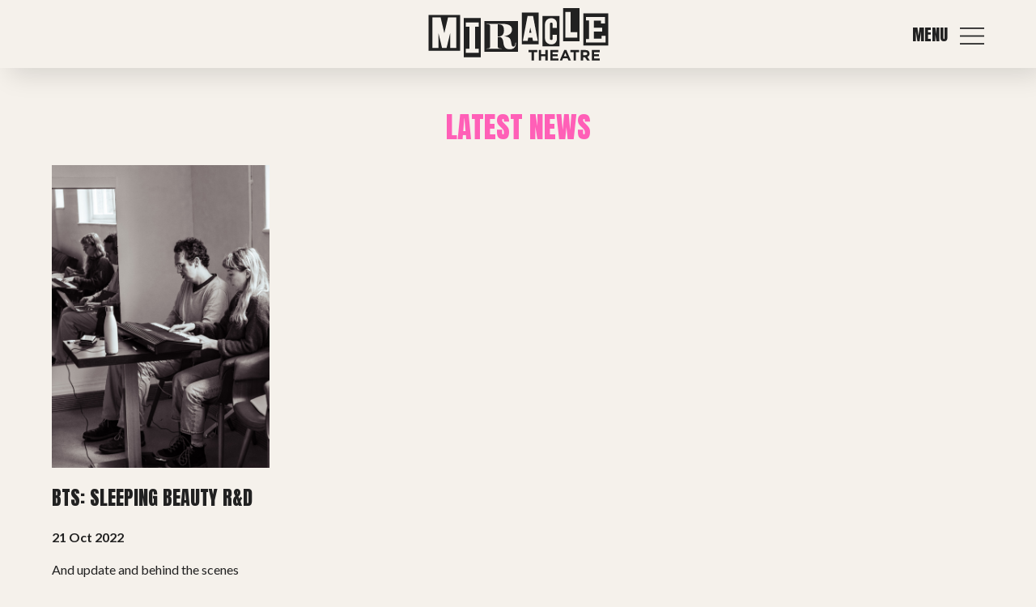

--- FILE ---
content_type: text/html; charset=UTF-8
request_url: https://miracletheatre.co.uk/tag/pantomime/
body_size: 10334
content:
<!DOCTYPE HTML>

<html dir="ltr" lang="en-US" prefix="og: https://ogp.me/ns#" id="html">
<head>
  <meta http-equiv="Content-Type" content="text/html; charset=UTF-8" />
  <meta name="robots" content="follow, all" />
  <meta name="language" content="en" />
  <meta name="viewport" content="width=device-width, initial-scale=1" />
  
  <link rel="stylesheet" href="https://miracletheatre.co.uk/wp-content/themes/miracle-theatre/style.css?v=250326" type="text/css" media="screen" />
  <link rel="alternate" type="application/rss+xml" title="Miracle Theatre RSS Feed" href="https://miracletheatre.co.uk/feed/" />
  <link rel="alternate" type="application/atom+xml" title="Miracle Theatre Atom Feed" href="https://miracletheatre.co.uk/feed/atom/" />
  <link rel="pingback" href="https://miracletheatre.co.uk/xmlrpc.php" />

<link rel="preconnect" href="https://fonts.googleapis.com">
<link rel="preconnect" href="https://fonts.gstatic.com" crossorigin>
<link href="https://fonts.googleapis.com/css2?family=Anton&family=Lato:ital,wght@0,400;0,700;1,400;1,700&display=swap" rel="stylesheet">


    
  	<style>img:is([sizes="auto" i], [sizes^="auto," i]) { contain-intrinsic-size: 3000px 1500px }</style>
	
		<!-- All in One SEO 4.8.6.1 - aioseo.com -->
		<title>Pantomime | Miracle Theatre</title>
	<meta name="robots" content="max-image-preview:large" />
	<link rel="canonical" href="https://miracletheatre.co.uk/tag/pantomime/" />
	<meta name="generator" content="All in One SEO (AIOSEO) 4.8.6.1" />
		<script type="application/ld+json" class="aioseo-schema">
			{"@context":"https:\/\/schema.org","@graph":[{"@type":"BreadcrumbList","@id":"https:\/\/miracletheatre.co.uk\/tag\/pantomime\/#breadcrumblist","itemListElement":[{"@type":"ListItem","@id":"https:\/\/miracletheatre.co.uk#listItem","position":1,"name":"Home","item":"https:\/\/miracletheatre.co.uk","nextItem":{"@type":"ListItem","@id":"https:\/\/miracletheatre.co.uk\/tag\/pantomime\/#listItem","name":"Pantomime"}},{"@type":"ListItem","@id":"https:\/\/miracletheatre.co.uk\/tag\/pantomime\/#listItem","position":2,"name":"Pantomime","previousItem":{"@type":"ListItem","@id":"https:\/\/miracletheatre.co.uk#listItem","name":"Home"}}]},{"@type":"CollectionPage","@id":"https:\/\/miracletheatre.co.uk\/tag\/pantomime\/#collectionpage","url":"https:\/\/miracletheatre.co.uk\/tag\/pantomime\/","name":"Pantomime | Miracle Theatre","inLanguage":"en-US","isPartOf":{"@id":"https:\/\/miracletheatre.co.uk\/#website"},"breadcrumb":{"@id":"https:\/\/miracletheatre.co.uk\/tag\/pantomime\/#breadcrumblist"}},{"@type":"Organization","@id":"https:\/\/miracletheatre.co.uk\/#organization","name":"Miracle Theatre","description":"Touring theatre made in Cornwall across the UK since 1979","url":"https:\/\/miracletheatre.co.uk\/"},{"@type":"WebSite","@id":"https:\/\/miracletheatre.co.uk\/#website","url":"https:\/\/miracletheatre.co.uk\/","name":"Miracle Theatre","description":"Touring theatre made in Cornwall across the UK since 1979","inLanguage":"en-US","publisher":{"@id":"https:\/\/miracletheatre.co.uk\/#organization"}}]}
		</script>
		<!-- All in One SEO -->

<script id="cookieyes" type="text/javascript" src="https://cdn-cookieyes.com/client_data/7dfdad9c0f65649d3034697f/script.js"></script>
<!-- Google Tag Manager for WordPress by gtm4wp.com -->
<script data-cfasync="false" data-pagespeed-no-defer>
	var gtm4wp_datalayer_name = "dataLayer";
	var dataLayer = dataLayer || [];
</script>
<!-- End Google Tag Manager for WordPress by gtm4wp.com --><link rel='dns-prefetch' href='//fonts.googleapis.com' />
<link rel="alternate" type="application/rss+xml" title="Miracle Theatre &raquo; Pantomime Tag Feed" href="https://miracletheatre.co.uk/tag/pantomime/feed/" />
<script type="text/javascript">
/* <![CDATA[ */
window._wpemojiSettings = {"baseUrl":"https:\/\/s.w.org\/images\/core\/emoji\/16.0.1\/72x72\/","ext":".png","svgUrl":"https:\/\/s.w.org\/images\/core\/emoji\/16.0.1\/svg\/","svgExt":".svg","source":{"concatemoji":"https:\/\/miracletheatre.co.uk\/wp-includes\/js\/wp-emoji-release.min.js?ver=74ccb5c143b210adb35ff2cca3ba74e2"}};
/*! This file is auto-generated */
!function(s,n){var o,i,e;function c(e){try{var t={supportTests:e,timestamp:(new Date).valueOf()};sessionStorage.setItem(o,JSON.stringify(t))}catch(e){}}function p(e,t,n){e.clearRect(0,0,e.canvas.width,e.canvas.height),e.fillText(t,0,0);var t=new Uint32Array(e.getImageData(0,0,e.canvas.width,e.canvas.height).data),a=(e.clearRect(0,0,e.canvas.width,e.canvas.height),e.fillText(n,0,0),new Uint32Array(e.getImageData(0,0,e.canvas.width,e.canvas.height).data));return t.every(function(e,t){return e===a[t]})}function u(e,t){e.clearRect(0,0,e.canvas.width,e.canvas.height),e.fillText(t,0,0);for(var n=e.getImageData(16,16,1,1),a=0;a<n.data.length;a++)if(0!==n.data[a])return!1;return!0}function f(e,t,n,a){switch(t){case"flag":return n(e,"\ud83c\udff3\ufe0f\u200d\u26a7\ufe0f","\ud83c\udff3\ufe0f\u200b\u26a7\ufe0f")?!1:!n(e,"\ud83c\udde8\ud83c\uddf6","\ud83c\udde8\u200b\ud83c\uddf6")&&!n(e,"\ud83c\udff4\udb40\udc67\udb40\udc62\udb40\udc65\udb40\udc6e\udb40\udc67\udb40\udc7f","\ud83c\udff4\u200b\udb40\udc67\u200b\udb40\udc62\u200b\udb40\udc65\u200b\udb40\udc6e\u200b\udb40\udc67\u200b\udb40\udc7f");case"emoji":return!a(e,"\ud83e\udedf")}return!1}function g(e,t,n,a){var r="undefined"!=typeof WorkerGlobalScope&&self instanceof WorkerGlobalScope?new OffscreenCanvas(300,150):s.createElement("canvas"),o=r.getContext("2d",{willReadFrequently:!0}),i=(o.textBaseline="top",o.font="600 32px Arial",{});return e.forEach(function(e){i[e]=t(o,e,n,a)}),i}function t(e){var t=s.createElement("script");t.src=e,t.defer=!0,s.head.appendChild(t)}"undefined"!=typeof Promise&&(o="wpEmojiSettingsSupports",i=["flag","emoji"],n.supports={everything:!0,everythingExceptFlag:!0},e=new Promise(function(e){s.addEventListener("DOMContentLoaded",e,{once:!0})}),new Promise(function(t){var n=function(){try{var e=JSON.parse(sessionStorage.getItem(o));if("object"==typeof e&&"number"==typeof e.timestamp&&(new Date).valueOf()<e.timestamp+604800&&"object"==typeof e.supportTests)return e.supportTests}catch(e){}return null}();if(!n){if("undefined"!=typeof Worker&&"undefined"!=typeof OffscreenCanvas&&"undefined"!=typeof URL&&URL.createObjectURL&&"undefined"!=typeof Blob)try{var e="postMessage("+g.toString()+"("+[JSON.stringify(i),f.toString(),p.toString(),u.toString()].join(",")+"));",a=new Blob([e],{type:"text/javascript"}),r=new Worker(URL.createObjectURL(a),{name:"wpTestEmojiSupports"});return void(r.onmessage=function(e){c(n=e.data),r.terminate(),t(n)})}catch(e){}c(n=g(i,f,p,u))}t(n)}).then(function(e){for(var t in e)n.supports[t]=e[t],n.supports.everything=n.supports.everything&&n.supports[t],"flag"!==t&&(n.supports.everythingExceptFlag=n.supports.everythingExceptFlag&&n.supports[t]);n.supports.everythingExceptFlag=n.supports.everythingExceptFlag&&!n.supports.flag,n.DOMReady=!1,n.readyCallback=function(){n.DOMReady=!0}}).then(function(){return e}).then(function(){var e;n.supports.everything||(n.readyCallback(),(e=n.source||{}).concatemoji?t(e.concatemoji):e.wpemoji&&e.twemoji&&(t(e.twemoji),t(e.wpemoji)))}))}((window,document),window._wpemojiSettings);
/* ]]> */
</script>
<style id='wp-emoji-styles-inline-css' type='text/css'>

	img.wp-smiley, img.emoji {
		display: inline !important;
		border: none !important;
		box-shadow: none !important;
		height: 1em !important;
		width: 1em !important;
		margin: 0 0.07em !important;
		vertical-align: -0.1em !important;
		background: none !important;
		padding: 0 !important;
	}
</style>
<link rel='stylesheet' id='wp-block-library-css' href='https://miracletheatre.co.uk/wp-includes/css/dist/block-library/style.min.css?ver=74ccb5c143b210adb35ff2cca3ba74e2' type='text/css' media='all' />
<style id='classic-theme-styles-inline-css' type='text/css'>
/*! This file is auto-generated */
.wp-block-button__link{color:#fff;background-color:#32373c;border-radius:9999px;box-shadow:none;text-decoration:none;padding:calc(.667em + 2px) calc(1.333em + 2px);font-size:1.125em}.wp-block-file__button{background:#32373c;color:#fff;text-decoration:none}
</style>
<style id='global-styles-inline-css' type='text/css'>
:root{--wp--preset--aspect-ratio--square: 1;--wp--preset--aspect-ratio--4-3: 4/3;--wp--preset--aspect-ratio--3-4: 3/4;--wp--preset--aspect-ratio--3-2: 3/2;--wp--preset--aspect-ratio--2-3: 2/3;--wp--preset--aspect-ratio--16-9: 16/9;--wp--preset--aspect-ratio--9-16: 9/16;--wp--preset--color--black: #000000;--wp--preset--color--cyan-bluish-gray: #abb8c3;--wp--preset--color--white: #ffffff;--wp--preset--color--pale-pink: #f78da7;--wp--preset--color--vivid-red: #cf2e2e;--wp--preset--color--luminous-vivid-orange: #ff6900;--wp--preset--color--luminous-vivid-amber: #fcb900;--wp--preset--color--light-green-cyan: #7bdcb5;--wp--preset--color--vivid-green-cyan: #00d084;--wp--preset--color--pale-cyan-blue: #8ed1fc;--wp--preset--color--vivid-cyan-blue: #0693e3;--wp--preset--color--vivid-purple: #9b51e0;--wp--preset--gradient--vivid-cyan-blue-to-vivid-purple: linear-gradient(135deg,rgba(6,147,227,1) 0%,rgb(155,81,224) 100%);--wp--preset--gradient--light-green-cyan-to-vivid-green-cyan: linear-gradient(135deg,rgb(122,220,180) 0%,rgb(0,208,130) 100%);--wp--preset--gradient--luminous-vivid-amber-to-luminous-vivid-orange: linear-gradient(135deg,rgba(252,185,0,1) 0%,rgba(255,105,0,1) 100%);--wp--preset--gradient--luminous-vivid-orange-to-vivid-red: linear-gradient(135deg,rgba(255,105,0,1) 0%,rgb(207,46,46) 100%);--wp--preset--gradient--very-light-gray-to-cyan-bluish-gray: linear-gradient(135deg,rgb(238,238,238) 0%,rgb(169,184,195) 100%);--wp--preset--gradient--cool-to-warm-spectrum: linear-gradient(135deg,rgb(74,234,220) 0%,rgb(151,120,209) 20%,rgb(207,42,186) 40%,rgb(238,44,130) 60%,rgb(251,105,98) 80%,rgb(254,248,76) 100%);--wp--preset--gradient--blush-light-purple: linear-gradient(135deg,rgb(255,206,236) 0%,rgb(152,150,240) 100%);--wp--preset--gradient--blush-bordeaux: linear-gradient(135deg,rgb(254,205,165) 0%,rgb(254,45,45) 50%,rgb(107,0,62) 100%);--wp--preset--gradient--luminous-dusk: linear-gradient(135deg,rgb(255,203,112) 0%,rgb(199,81,192) 50%,rgb(65,88,208) 100%);--wp--preset--gradient--pale-ocean: linear-gradient(135deg,rgb(255,245,203) 0%,rgb(182,227,212) 50%,rgb(51,167,181) 100%);--wp--preset--gradient--electric-grass: linear-gradient(135deg,rgb(202,248,128) 0%,rgb(113,206,126) 100%);--wp--preset--gradient--midnight: linear-gradient(135deg,rgb(2,3,129) 0%,rgb(40,116,252) 100%);--wp--preset--font-size--small: 13px;--wp--preset--font-size--medium: 20px;--wp--preset--font-size--large: 36px;--wp--preset--font-size--x-large: 42px;--wp--preset--spacing--20: 0.44rem;--wp--preset--spacing--30: 0.67rem;--wp--preset--spacing--40: 1rem;--wp--preset--spacing--50: 1.5rem;--wp--preset--spacing--60: 2.25rem;--wp--preset--spacing--70: 3.38rem;--wp--preset--spacing--80: 5.06rem;--wp--preset--shadow--natural: 6px 6px 9px rgba(0, 0, 0, 0.2);--wp--preset--shadow--deep: 12px 12px 50px rgba(0, 0, 0, 0.4);--wp--preset--shadow--sharp: 6px 6px 0px rgba(0, 0, 0, 0.2);--wp--preset--shadow--outlined: 6px 6px 0px -3px rgba(255, 255, 255, 1), 6px 6px rgba(0, 0, 0, 1);--wp--preset--shadow--crisp: 6px 6px 0px rgba(0, 0, 0, 1);}:where(.is-layout-flex){gap: 0.5em;}:where(.is-layout-grid){gap: 0.5em;}body .is-layout-flex{display: flex;}.is-layout-flex{flex-wrap: wrap;align-items: center;}.is-layout-flex > :is(*, div){margin: 0;}body .is-layout-grid{display: grid;}.is-layout-grid > :is(*, div){margin: 0;}:where(.wp-block-columns.is-layout-flex){gap: 2em;}:where(.wp-block-columns.is-layout-grid){gap: 2em;}:where(.wp-block-post-template.is-layout-flex){gap: 1.25em;}:where(.wp-block-post-template.is-layout-grid){gap: 1.25em;}.has-black-color{color: var(--wp--preset--color--black) !important;}.has-cyan-bluish-gray-color{color: var(--wp--preset--color--cyan-bluish-gray) !important;}.has-white-color{color: var(--wp--preset--color--white) !important;}.has-pale-pink-color{color: var(--wp--preset--color--pale-pink) !important;}.has-vivid-red-color{color: var(--wp--preset--color--vivid-red) !important;}.has-luminous-vivid-orange-color{color: var(--wp--preset--color--luminous-vivid-orange) !important;}.has-luminous-vivid-amber-color{color: var(--wp--preset--color--luminous-vivid-amber) !important;}.has-light-green-cyan-color{color: var(--wp--preset--color--light-green-cyan) !important;}.has-vivid-green-cyan-color{color: var(--wp--preset--color--vivid-green-cyan) !important;}.has-pale-cyan-blue-color{color: var(--wp--preset--color--pale-cyan-blue) !important;}.has-vivid-cyan-blue-color{color: var(--wp--preset--color--vivid-cyan-blue) !important;}.has-vivid-purple-color{color: var(--wp--preset--color--vivid-purple) !important;}.has-black-background-color{background-color: var(--wp--preset--color--black) !important;}.has-cyan-bluish-gray-background-color{background-color: var(--wp--preset--color--cyan-bluish-gray) !important;}.has-white-background-color{background-color: var(--wp--preset--color--white) !important;}.has-pale-pink-background-color{background-color: var(--wp--preset--color--pale-pink) !important;}.has-vivid-red-background-color{background-color: var(--wp--preset--color--vivid-red) !important;}.has-luminous-vivid-orange-background-color{background-color: var(--wp--preset--color--luminous-vivid-orange) !important;}.has-luminous-vivid-amber-background-color{background-color: var(--wp--preset--color--luminous-vivid-amber) !important;}.has-light-green-cyan-background-color{background-color: var(--wp--preset--color--light-green-cyan) !important;}.has-vivid-green-cyan-background-color{background-color: var(--wp--preset--color--vivid-green-cyan) !important;}.has-pale-cyan-blue-background-color{background-color: var(--wp--preset--color--pale-cyan-blue) !important;}.has-vivid-cyan-blue-background-color{background-color: var(--wp--preset--color--vivid-cyan-blue) !important;}.has-vivid-purple-background-color{background-color: var(--wp--preset--color--vivid-purple) !important;}.has-black-border-color{border-color: var(--wp--preset--color--black) !important;}.has-cyan-bluish-gray-border-color{border-color: var(--wp--preset--color--cyan-bluish-gray) !important;}.has-white-border-color{border-color: var(--wp--preset--color--white) !important;}.has-pale-pink-border-color{border-color: var(--wp--preset--color--pale-pink) !important;}.has-vivid-red-border-color{border-color: var(--wp--preset--color--vivid-red) !important;}.has-luminous-vivid-orange-border-color{border-color: var(--wp--preset--color--luminous-vivid-orange) !important;}.has-luminous-vivid-amber-border-color{border-color: var(--wp--preset--color--luminous-vivid-amber) !important;}.has-light-green-cyan-border-color{border-color: var(--wp--preset--color--light-green-cyan) !important;}.has-vivid-green-cyan-border-color{border-color: var(--wp--preset--color--vivid-green-cyan) !important;}.has-pale-cyan-blue-border-color{border-color: var(--wp--preset--color--pale-cyan-blue) !important;}.has-vivid-cyan-blue-border-color{border-color: var(--wp--preset--color--vivid-cyan-blue) !important;}.has-vivid-purple-border-color{border-color: var(--wp--preset--color--vivid-purple) !important;}.has-vivid-cyan-blue-to-vivid-purple-gradient-background{background: var(--wp--preset--gradient--vivid-cyan-blue-to-vivid-purple) !important;}.has-light-green-cyan-to-vivid-green-cyan-gradient-background{background: var(--wp--preset--gradient--light-green-cyan-to-vivid-green-cyan) !important;}.has-luminous-vivid-amber-to-luminous-vivid-orange-gradient-background{background: var(--wp--preset--gradient--luminous-vivid-amber-to-luminous-vivid-orange) !important;}.has-luminous-vivid-orange-to-vivid-red-gradient-background{background: var(--wp--preset--gradient--luminous-vivid-orange-to-vivid-red) !important;}.has-very-light-gray-to-cyan-bluish-gray-gradient-background{background: var(--wp--preset--gradient--very-light-gray-to-cyan-bluish-gray) !important;}.has-cool-to-warm-spectrum-gradient-background{background: var(--wp--preset--gradient--cool-to-warm-spectrum) !important;}.has-blush-light-purple-gradient-background{background: var(--wp--preset--gradient--blush-light-purple) !important;}.has-blush-bordeaux-gradient-background{background: var(--wp--preset--gradient--blush-bordeaux) !important;}.has-luminous-dusk-gradient-background{background: var(--wp--preset--gradient--luminous-dusk) !important;}.has-pale-ocean-gradient-background{background: var(--wp--preset--gradient--pale-ocean) !important;}.has-electric-grass-gradient-background{background: var(--wp--preset--gradient--electric-grass) !important;}.has-midnight-gradient-background{background: var(--wp--preset--gradient--midnight) !important;}.has-small-font-size{font-size: var(--wp--preset--font-size--small) !important;}.has-medium-font-size{font-size: var(--wp--preset--font-size--medium) !important;}.has-large-font-size{font-size: var(--wp--preset--font-size--large) !important;}.has-x-large-font-size{font-size: var(--wp--preset--font-size--x-large) !important;}
:where(.wp-block-post-template.is-layout-flex){gap: 1.25em;}:where(.wp-block-post-template.is-layout-grid){gap: 1.25em;}
:where(.wp-block-columns.is-layout-flex){gap: 2em;}:where(.wp-block-columns.is-layout-grid){gap: 2em;}
:root :where(.wp-block-pullquote){font-size: 1.5em;line-height: 1.6;}
</style>
<link rel='stylesheet' id='contact-form-7-css' href='https://miracletheatre.co.uk/wp-content/plugins/contact-form-7/includes/css/styles.css?ver=6.1.1' type='text/css' media='all' />
<link rel='stylesheet' id='woocommerce-layout-css' href='https://miracletheatre.co.uk/wp-content/plugins/woocommerce/assets/css/woocommerce-layout.css?ver=10.1.3' type='text/css' media='all' />
<style id='woocommerce-layout-inline-css' type='text/css'>

	.infinite-scroll .woocommerce-pagination {
		display: none;
	}
</style>
<link rel='stylesheet' id='woocommerce-smallscreen-css' href='https://miracletheatre.co.uk/wp-content/plugins/woocommerce/assets/css/woocommerce-smallscreen.css?ver=10.1.3' type='text/css' media='only screen and (max-width: 768px)' />
<link rel='stylesheet' id='woocommerce-general-css' href='https://miracletheatre.co.uk/wp-content/plugins/woocommerce/assets/css/woocommerce.css?ver=10.1.3' type='text/css' media='all' />
<style id='woocommerce-inline-inline-css' type='text/css'>
.woocommerce form .form-row .required { visibility: visible; }
</style>
<link rel='stylesheet' id='wpgeo-css' href='https://miracletheatre.co.uk/wp-content/plugins/wp-geo/css/wp-geo.css?ver=3.5.1' type='text/css' media='all' />
<link rel='stylesheet' id='brands-styles-css' href='https://miracletheatre.co.uk/wp-content/plugins/woocommerce/assets/css/brands.css?ver=10.1.3' type='text/css' media='all' />
<link rel='stylesheet' id='owl-css' href='https://miracletheatre.co.uk/wp-content/themes/miracle-theatre/scripts/owlcarousel/dist/assets/owl.carousel.min.css?ver=74ccb5c143b210adb35ff2cca3ba74e2' type='text/css' media='all' />
<link rel='stylesheet' id='owl-theme-css' href='https://miracletheatre.co.uk/wp-content/themes/miracle-theatre/scripts/owlcarousel/dist/assets/owl.theme.default.min.css?ver=74ccb5c143b210adb35ff2cca3ba74e2' type='text/css' media='all' />
<link rel='stylesheet' id='google-fonts-css' href='https://fonts.googleapis.com/css2?family=Lato%3Aital%2Cwght%400%2C400%3B0%2C700%3B1%2C400%3B1%2C700&display=swap&ver=74ccb5c143b210adb35ff2cca3ba74e2' type='text/css' media='all' />
<link rel='stylesheet' id='flex-css' href='https://miracletheatre.co.uk/wp-content/themes/miracle-theatre/scripts/flex-slider/flexslider.css?ver=74ccb5c143b210adb35ff2cca3ba74e2' type='text/css' media='all' />
<link rel='stylesheet' id='timeline-css' href='https://miracletheatre.co.uk/wp-content/themes/miracle-theatre/timeline.css?ver=74ccb5c143b210adb35ff2cca3ba74e2' type='text/css' media='all' />
<link rel='stylesheet' id='fancybox-css' href='https://miracletheatre.co.uk/wp-content/themes/miracle-theatre/scripts/fancybox/jquery.fancybox.min.css?ver=74ccb5c143b210adb35ff2cca3ba74e2' type='text/css' media='all' />
<script type="text/javascript" src="https://miracletheatre.co.uk/wp-includes/js/jquery/jquery.min.js?ver=3.7.1" id="jquery-core-js"></script>
<script type="text/javascript" src="https://miracletheatre.co.uk/wp-includes/js/jquery/jquery-migrate.min.js?ver=3.4.1" id="jquery-migrate-js"></script>
<script type="text/javascript" src="https://miracletheatre.co.uk/wp-content/plugins/woocommerce/assets/js/jquery-blockui/jquery.blockUI.min.js?ver=2.7.0-wc.10.1.3" id="jquery-blockui-js" defer="defer" data-wp-strategy="defer"></script>
<script type="text/javascript" src="https://miracletheatre.co.uk/wp-content/plugins/woocommerce/assets/js/js-cookie/js.cookie.min.js?ver=2.1.4-wc.10.1.3" id="js-cookie-js" defer="defer" data-wp-strategy="defer"></script>
<script type="text/javascript" id="woocommerce-js-extra">
/* <![CDATA[ */
var woocommerce_params = {"ajax_url":"\/wp-admin\/admin-ajax.php","wc_ajax_url":"\/?wc-ajax=%%endpoint%%","i18n_password_show":"Show password","i18n_password_hide":"Hide password"};
/* ]]> */
</script>
<script type="text/javascript" src="https://miracletheatre.co.uk/wp-content/plugins/woocommerce/assets/js/frontend/woocommerce.min.js?ver=10.1.3" id="woocommerce-js" defer="defer" data-wp-strategy="defer"></script>
<script type="text/javascript" src="https://miracletheatre.co.uk/wp-includes/js/jquery/ui/core.min.js?ver=1.13.3" id="jquery-ui-core-js"></script>
<script type="text/javascript" src="https://miracletheatre.co.uk/wp-includes/js/jquery/ui/accordion.min.js?ver=1.13.3" id="jquery-ui-accordion-js"></script>
<script type="text/javascript" src="https://miracletheatre.co.uk/wp-content/themes/miracle-theatre/scripts/miracle.js?v=250313&amp;ver=74ccb5c143b210adb35ff2cca3ba74e2" id="miracle-js"></script>
<script type="text/javascript" src="https://miracletheatre.co.uk/wp-content/themes/miracle-theatre/scripts/owlcarousel/dist/owl.carousel.min.js?ver=74ccb5c143b210adb35ff2cca3ba74e2" id="owl-js"></script>
<script type="text/javascript" src="https://miracletheatre.co.uk/wp-content/themes/miracle-theatre/scripts/flex-slider/jquery.flexslider-min.js?ver=74ccb5c143b210adb35ff2cca3ba74e2" id="flex-js"></script>
<script type="text/javascript" src="https://miracletheatre.co.uk/wp-content/themes/miracle-theatre/scripts/imagesloaded.pkgd.min.js?ver=74ccb5c143b210adb35ff2cca3ba74e2" id="imageloaded-js"></script>
<script type="text/javascript" src="https://miracletheatre.co.uk/wp-content/themes/miracle-theatre/scripts/isotope.pkgd.min.js?ver=74ccb5c143b210adb35ff2cca3ba74e2" id="isotope-js"></script>
<script type="text/javascript" src="https://miracletheatre.co.uk/wp-content/themes/miracle-theatre/scripts/jquery.simplemodal.1.4.4.min.js?ver=74ccb5c143b210adb35ff2cca3ba74e2" id="modal-js"></script>
<script type="text/javascript" src="https://miracletheatre.co.uk/wp-content/themes/miracle-theatre/scripts/fancybox/jquery.fancybox.min.js?ver=74ccb5c143b210adb35ff2cca3ba74e2" id="fancybox-js"></script>
<link rel="https://api.w.org/" href="https://miracletheatre.co.uk/wp-json/" /><link rel="alternate" title="JSON" type="application/json" href="https://miracletheatre.co.uk/wp-json/wp/v2/tags/485" /><link rel="EditURI" type="application/rsd+xml" title="RSD" href="https://miracletheatre.co.uk/xmlrpc.php?rsd" />


			<script type="text/javascript">
			//<![CDATA[

			// WP Geo default settings
			var wpgeo_w = '100%';
			var wpgeo_h = '407px';
			var wpgeo_type = 'G_NORMAL_MAP';
			var wpgeo_zoom = 9;
			var wpgeo_controls = 'GLargeMapControl3D';
			var wpgeo_controltypes = 'G_NORMAL_MAP';
			var wpgeo_scale = 'N';
			var wpgeo_overview = 'N';

			//]]>
			</script>
			
<!-- Google Tag Manager for WordPress by gtm4wp.com -->
<!-- GTM Container placement set to manual -->
<script data-cfasync="false" data-pagespeed-no-defer type="text/javascript">
	var dataLayer_content = {"pagePostType":"post","pagePostType2":"tag-post"};
	dataLayer.push( dataLayer_content );
</script>
<script data-cfasync="false" data-pagespeed-no-defer type="text/javascript">
(function(w,d,s,l,i){w[l]=w[l]||[];w[l].push({'gtm.start':
new Date().getTime(),event:'gtm.js'});var f=d.getElementsByTagName(s)[0],
j=d.createElement(s),dl=l!='dataLayer'?'&l='+l:'';j.async=true;j.src=
'//www.googletagmanager.com/gtm.js?id='+i+dl;f.parentNode.insertBefore(j,f);
})(window,document,'script','dataLayer','GTM-MFHPG4');
</script>
<!-- End Google Tag Manager for WordPress by gtm4wp.com -->	<noscript><style>.woocommerce-product-gallery{ opacity: 1 !important; }</style></noscript>
	<link rel="icon" href="https://miracletheatre.co.uk/wp-content/uploads/2019/07/miracle-favicon-2-100x100.png" sizes="32x32" />
<link rel="icon" href="https://miracletheatre.co.uk/wp-content/uploads/2019/07/miracle-favicon-2-210x210.png" sizes="192x192" />
<link rel="apple-touch-icon" href="https://miracletheatre.co.uk/wp-content/uploads/2019/07/miracle-favicon-2-210x210.png" />
<meta name="msapplication-TileImage" content="https://miracletheatre.co.uk/wp-content/uploads/2019/07/miracle-favicon-2-300x300.png" />
</head>
<body data-rsssl=1 class="archive tag tag-pantomime tag-485 wp-theme-miracle-theatre theme-miracle-theatre woocommerce-no-js">
  
<!-- GTM Container placement set to manual -->
<!-- Google Tag Manager (noscript) -->
				<noscript><iframe src="https://www.googletagmanager.com/ns.html?id=GTM-MFHPG4" height="0" width="0" style="display:none;visibility:hidden" aria-hidden="true"></iframe></noscript>
<!-- End Google Tag Manager (noscript) -->  
 
<div class="header-panels"><div id="sub_menu_0" class="menu-overlay two_col "><div class="menu-inner"><div class="links"><div class="menu"><ul class="menu"><li id="menu-item-11061" class="menu-item menu-item-type-custom menu-item-object-custom menu-item-has-children menu-item-11061"><a href="/shows">Shows</a>
<ul class="sub-menu">
	<li id="menu-item-20934" class="menu-item menu-item-type-post_type menu-item-object-show menu-item-20934"><a href="https://miracletheatre.co.uk/shows/peer-gynt/">Peer Gynt</a></li>
	<li id="menu-item-15707" class="menu-item menu-item-type-post_type menu-item-object-show menu-item-15707"><a href="https://miracletheatre.co.uk/shows/the-st-hilary-project/">The St. Hilary Project</a></li>
	<li id="menu-item-1020" class="menu-item menu-item-type-custom menu-item-object-custom menu-item-1020"><a href="/shows">Past Productions</a></li>
</ul>
</li>
<li id="menu-item-1015" class="menu-item menu-item-type-post_type menu-item-object-page menu-item-has-children menu-item-1015"><a href="https://miracletheatre.co.uk/about-miracle/">About</a>
<ul class="sub-menu">
	<li id="menu-item-11065" class="menu-item menu-item-type-post_type menu-item-object-page menu-item-11065"><a href="https://miracletheatre.co.uk/about-miracle/">About Miracle</a></li>
	<li id="menu-item-10408" class="menu-item menu-item-type-post_type_archive menu-item-object-person menu-item-10408"><a href="https://miracletheatre.co.uk/people/">Miracle People</a></li>
	<li id="menu-item-11066" class="menu-item menu-item-type-custom menu-item-object-custom menu-item-11066"><a href="/blog/">News</a></li>
	<li id="menu-item-10572" class="menu-item menu-item-type-custom menu-item-object-custom menu-item-10572"><a href="/time-capsule/">Time Capsule (1979-2019)</a></li>
</ul>
</li>
<li id="menu-item-11261" class="menu-item menu-item-type-custom menu-item-object-custom menu-item-has-children menu-item-11261"><a href="#">Get involved</a>
<ul class="sub-menu">
	<li id="menu-item-11262" class="menu-item menu-item-type-post_type menu-item-object-page menu-item-11262"><a href="https://miracletheatre.co.uk/bring-us-to-your-venue/">Bring us to your venue</a></li>
	<li id="menu-item-11177" class="menu-item menu-item-type-post_type menu-item-object-page menu-item-11177"><a href="https://miracletheatre.co.uk/work-with-us/">Work with us</a></li>
	<li id="menu-item-1113" class="menu-item menu-item-type-post_type menu-item-object-page menu-item-1113"><a href="https://miracletheatre.co.uk/support-miracle/">Support Us</a></li>
	<li id="menu-item-12537" class="menu-item menu-item-type-post_type menu-item-object-page menu-item-12537"><a href="https://miracletheatre.co.uk/miracle-projects/">Projects</a></li>
	<li id="menu-item-15699" class="menu-item menu-item-type-post_type menu-item-object-page menu-item-15699"><a href="https://miracletheatre.co.uk/small-miracles/">Small Miracles</a></li>
</ul>
</li>
<li id="menu-item-11068" class="menu-item menu-item-type-post_type menu-item-object-page menu-item-11068"><a href="https://miracletheatre.co.uk/shop/">Shop</a></li>
</ul></div></div><div class="promo"><a href=""><span class="label"></span></a></div></div></div></div></div>	<div class="section heading  ">
				<div class="section-inner">
						<div class="left">
							</div>
			<a href="/" id="logo">Miracle Theatre</a>
			<div class="right">
			<a href="#menu" class="menu_trigger">Menu</a>
			</div>
		</div>
	</div>
	   <!-- Start the Loop. -->


	   <section class=" listings row"><div class="section-inner">
<h1>Latest News</h1>
<div class="listings">

			 				 				 <div class="post with_image"  data-aos="fade-up" data-aos-delay="750" data-aos-duration="1500">
						<div class="image"><a href="https://miracletheatre.co.uk/2022/10/bts-sleeping-beauty-rd/"><img width="1153" height="1600" src="https://miracletheatre.co.uk/wp-content/uploads/2022/10/Rehearsal-at-PP-21-Oct-5.jpg" class="attachment-news-index size-news-index wp-post-image" alt="" decoding="async" fetchpriority="high" srcset="https://miracletheatre.co.uk/wp-content/uploads/2022/10/Rehearsal-at-PP-21-Oct-5.jpg 1153w, https://miracletheatre.co.uk/wp-content/uploads/2022/10/Rehearsal-at-PP-21-Oct-5-216x300.jpg 216w, https://miracletheatre.co.uk/wp-content/uploads/2022/10/Rehearsal-at-PP-21-Oct-5-738x1024.jpg 738w, https://miracletheatre.co.uk/wp-content/uploads/2022/10/Rehearsal-at-PP-21-Oct-5-768x1066.jpg 768w, https://miracletheatre.co.uk/wp-content/uploads/2022/10/Rehearsal-at-PP-21-Oct-5-1107x1536.jpg 1107w, https://miracletheatre.co.uk/wp-content/uploads/2022/10/Rehearsal-at-PP-21-Oct-5-210x291.jpg 210w, https://miracletheatre.co.uk/wp-content/uploads/2022/10/Rehearsal-at-PP-21-Oct-5-320x444.jpg 320w, https://miracletheatre.co.uk/wp-content/uploads/2022/10/Rehearsal-at-PP-21-Oct-5-72x100.jpg 72w, https://miracletheatre.co.uk/wp-content/uploads/2022/10/Rehearsal-at-PP-21-Oct-5-1081x1500.jpg 1081w, https://miracletheatre.co.uk/wp-content/uploads/2022/10/Rehearsal-at-PP-21-Oct-5-300x416.jpg 300w, https://miracletheatre.co.uk/wp-content/uploads/2022/10/Rehearsal-at-PP-21-Oct-5-600x833.jpg 600w" sizes="(max-width: 1153px) 100vw, 1153px" /> </a></div>						 <h2><a href="https://miracletheatre.co.uk/2022/10/bts-sleeping-beauty-rd/">BTS: Sleeping Beauty R&#038;D</a></h2>
						 <p class="postmeta"><span class="postdate">21 Oct 2022</span></p>
						 <p>And update and behind the scenes photos!</p>
						 <a href="https://miracletheatre.co.uk/2022/10/bts-sleeping-beauty-rd/" class="button">Read the full story</a>
				 </div>

				

	</div>
	
							
				<div class="posts-navigation">
					<ul>
						<li class="previous"><span>Previous</span></li>					
						<li> 1 / 1</li>
						<li class="next"><span>Next</span></li>
					</ul>
				</div>
				
	
	
	
	
	</div></section>
		
		<!-- REALLY stop The Loop. -->

	
	<section class="row footer">
			<div class="section-inner">
				<div class="column">
					<p class="footer-logo">Miracle Theatre</p>
				</div>
				<div class="column">
					<h3>Newsletter signup</h3>
					<p>Sign up for show announcements, special discounts, behind-the-scenes insights, and more</p>
					<div id="mc_embed_shell">
       <link href="//cdn-images.mailchimp.com/embedcode/classic-061523.css" rel="stylesheet" type="text/css"> 
  <style type="text/css">
        #mc_embed_signup{ clear:left; }
        /* Add your own Mailchimp form style overrides in your site stylesheet or in this style block.
           We recommend moving this block and the preceding CSS link to the HEAD of your HTML file. */
</style>
<div id="mc_embed_signup">
    <form action="https://miracletheatre.us1.list-manage.com/subscribe/post?u=b46d6dbf5ff70dab2d8eda070&amp;id=f2d4c6eb6e&amp;f_id=00d8c2e1f0" method="post" id="mc-embedded-subscribe-form" name="mc-embedded-subscribe-form" class="validate" target="_blank">
        <div id="mc_embed_signup_scroll">
            <div class="mc-field-group"><label for="mce-EMAIL">Email Address</label><input type="email" name="EMAIL" class="required email" id="mce-EMAIL" required="" value=""></div>
        <div id="mce-responses" class="clear">
            <div class="response" id="mce-error-response" style="display: none;"></div>
            <div class="response" id="mce-success-response" style="display: none;"></div>
        </div><div aria-hidden="true" style="position: absolute; left: -5000px;"><input type="text" name="b_b46d6dbf5ff70dab2d8eda070_f2d4c6eb6e" tabindex="-1" value=""></div><div class="clear"><input type="submit" name="subscribe" id="mc-embedded-subscribe" class="button" value="Subscribe"></div>
    </div>
</form>
</div>
<script type="text/javascript" src="//s3.amazonaws.com/downloads.mailchimp.com/js/mc-validate.js"></script><script type="text/javascript">(function($) {window.fnames = new Array(); window.ftypes = new Array();fnames[0]='EMAIL';ftypes[0]='email';fnames[1]='FNAME';ftypes[1]='text';fnames[3]='POSTCODE';ftypes[3]='text';fnames[2]='EVENT';ftypes[2]='text';}(jQuery));var $mcj = jQuery.noConflict(true);</script></div>
					

				</div>
				<div class="column address">
					
					<h3>Contact us</h3>
					<p><a href="tel:+441209216762">01209 216 762</a><br />
<a href="/cdn-cgi/l/email-protection#40292e262f002d293221232c25342825213432256e232f6e352b"><span class="__cf_email__" data-cfemail="aac3c4ccc5eac7c3d8cbc9c6cfdec2cfcbded8cf84c9c584dfc1">[email&#160;protected]</span></a></p>
					<p><a href="/contact-miracle" class="keyline">Get in touch</a>

				</div>	
				<div class="column">
					<h3>Follow Miracle</h3>
					<div class="menu"><ul id="menu-social" class="menu"><li id="menu-item-11074" class="social-facebook menu-item menu-item-type-custom menu-item-object-custom menu-item-11074"><a target="_blank" href="https://www.facebook.com/MiracleTheatre">Facebook</a></li>
<li id="menu-item-11076" class="social-instagram menu-item menu-item-type-custom menu-item-object-custom menu-item-11076"><a target="_blank" href="https://www.instagram.com/miracletheatre/">Instagram</a></li>
<li id="menu-item-11077" class="social-youtube menu-item menu-item-type-custom menu-item-object-custom menu-item-11077"><a target="_blank" href="https://www.youtube.com/channel/UCwRoLzuSGYTdCA1YwwQkKlg">YouTube</a></li>
</ul></div>					
				</div>
				<div class="column">
					<h3>Support us</h3>
					<p>As a registered charity, your support makes our work possible. Find out how you can help us create more of the shows you love.</p>
					<p><a href="/support-miracle" class="keyline">Read more</a></p>

				</div>
				<div class="column address">
					
					<h3>Head office</h3>
					<p>Jubilee Wharf<br />
Commercial Road <br />
Penryn<br />
TR10 8FG </p>

					<div class="menu"><ul id="menu-footer" class="menu"><li id="menu-item-11183" class="menu-item menu-item-type-post_type menu-item-object-page menu-item-11183"><a href="https://miracletheatre.co.uk/privacy-policy/">Privacy and cookie policy</a></li>
<li id="menu-item-11184" class="menu-item menu-item-type-post_type menu-item-object-page menu-item-11184"><a href="https://miracletheatre.co.uk/access-for-all/">Access &#038; Information</a></li>
<li id="menu-item-21050" class="menu-item menu-item-type-post_type menu-item-object-page menu-item-21050"><a href="https://miracletheatre.co.uk/our-environmental-commitment/">Our Environmental Commitment</a></li>
</ul></div>
				</div>	
			</div>
	</section>
	<section class="row footer-under"><div class="section-inner">
		<p>Miracle Theatre is an arts and education charity  <br/>Thank you to our funders</p>
		<ul class="supporter_logos"><li><img src="https://miracletheatre.co.uk/wp-content/uploads/2025/08/logo-lottery.png" alt="" style="max-width: 277px;" /></li><li><img src="https://miracletheatre.co.uk/wp-content/uploads/2025/08/cornwall-council-logo-h.svg" alt="" style="max-width: 0px;" /></li></ul>	</div></section>
	<section class="row footer-final"><div class="section-inner">
		© Miracle Theatre Trust Limited 2025. All Rights Reserved. Registered Charity No. 1092029. Registered Company No. 1983586		<p>Design by <a href="https://matt-travis.studio/" target="_blank">Matt Travis Studio</a>. Development by <a href="https://ampersandindustries.co.uk" target="_blank">Ampersand Industries</a></p>
	</div></section>
	
	
	<script data-cfasync="false" src="/cdn-cgi/scripts/5c5dd728/cloudflare-static/email-decode.min.js"></script><script type="speculationrules">
{"prefetch":[{"source":"document","where":{"and":[{"href_matches":"\/*"},{"not":{"href_matches":["\/wp-*.php","\/wp-admin\/*","\/wp-content\/uploads\/*","\/wp-content\/*","\/wp-content\/plugins\/*","\/wp-content\/themes\/miracle-theatre\/*","\/*\\?(.+)"]}},{"not":{"selector_matches":"a[rel~=\"nofollow\"]"}},{"not":{"selector_matches":".no-prefetch, .no-prefetch a"}}]},"eagerness":"conservative"}]}
</script>
	<script type='text/javascript'>
		(function () {
			var c = document.body.className;
			c = c.replace(/woocommerce-no-js/, 'woocommerce-js');
			document.body.className = c;
		})();
	</script>
	<link rel='stylesheet' id='wc-blocks-style-css' href='https://miracletheatre.co.uk/wp-content/plugins/woocommerce/assets/client/blocks/wc-blocks.css?ver=wc-10.1.3' type='text/css' media='all' />
<script type="text/javascript" src="https://miracletheatre.co.uk/wp-includes/js/dist/hooks.min.js?ver=4d63a3d491d11ffd8ac6" id="wp-hooks-js"></script>
<script type="text/javascript" src="https://miracletheatre.co.uk/wp-includes/js/dist/i18n.min.js?ver=5e580eb46a90c2b997e6" id="wp-i18n-js"></script>
<script type="text/javascript" id="wp-i18n-js-after">
/* <![CDATA[ */
wp.i18n.setLocaleData( { 'text direction\u0004ltr': [ 'ltr' ] } );
/* ]]> */
</script>
<script type="text/javascript" src="https://miracletheatre.co.uk/wp-content/plugins/contact-form-7/includes/swv/js/index.js?ver=6.1.1" id="swv-js"></script>
<script type="text/javascript" id="contact-form-7-js-before">
/* <![CDATA[ */
var wpcf7 = {
    "api": {
        "root": "https:\/\/miracletheatre.co.uk\/wp-json\/",
        "namespace": "contact-form-7\/v1"
    },
    "cached": 1
};
/* ]]> */
</script>
<script type="text/javascript" src="https://miracletheatre.co.uk/wp-content/plugins/contact-form-7/includes/js/index.js?ver=6.1.1" id="contact-form-7-js"></script>
<script type="text/javascript" src="https://miracletheatre.co.uk/wp-content/plugins/duracelltomi-google-tag-manager/dist/js/gtm4wp-form-move-tracker.js?ver=1.21.1" id="gtm4wp-form-move-tracker-js"></script>
<script type="text/javascript" src="https://miracletheatre.co.uk/wp-includes/js/imagesloaded.min.js?ver=5.0.0" id="imagesloaded-js"></script>
<script type="text/javascript" src="https://miracletheatre.co.uk/wp-includes/js/masonry.min.js?ver=4.2.2" id="masonry-js"></script>
<script type="text/javascript" src="https://miracletheatre.co.uk/wp-content/plugins/woocommerce/assets/js/sourcebuster/sourcebuster.min.js?ver=10.1.3" id="sourcebuster-js-js"></script>
<script type="text/javascript" id="wc-order-attribution-js-extra">
/* <![CDATA[ */
var wc_order_attribution = {"params":{"lifetime":1.0000000000000000818030539140313095458623138256371021270751953125e-5,"session":30,"base64":false,"ajaxurl":"https:\/\/miracletheatre.co.uk\/wp-admin\/admin-ajax.php","prefix":"wc_order_attribution_","allowTracking":true},"fields":{"source_type":"current.typ","referrer":"current_add.rf","utm_campaign":"current.cmp","utm_source":"current.src","utm_medium":"current.mdm","utm_content":"current.cnt","utm_id":"current.id","utm_term":"current.trm","utm_source_platform":"current.plt","utm_creative_format":"current.fmt","utm_marketing_tactic":"current.tct","session_entry":"current_add.ep","session_start_time":"current_add.fd","session_pages":"session.pgs","session_count":"udata.vst","user_agent":"udata.uag"}};
/* ]]> */
</script>
<script type="text/javascript" src="https://miracletheatre.co.uk/wp-content/plugins/woocommerce/assets/js/frontend/order-attribution.min.js?ver=10.1.3" id="wc-order-attribution-js"></script>
<script defer src="https://static.cloudflareinsights.com/beacon.min.js/vcd15cbe7772f49c399c6a5babf22c1241717689176015" integrity="sha512-ZpsOmlRQV6y907TI0dKBHq9Md29nnaEIPlkf84rnaERnq6zvWvPUqr2ft8M1aS28oN72PdrCzSjY4U6VaAw1EQ==" data-cf-beacon='{"version":"2024.11.0","token":"92dafedf139044f6aec69b93c15acd83","r":1,"server_timing":{"name":{"cfCacheStatus":true,"cfEdge":true,"cfExtPri":true,"cfL4":true,"cfOrigin":true,"cfSpeedBrain":true},"location_startswith":null}}' crossorigin="anonymous"></script>
</body>
</html>


--- FILE ---
content_type: image/svg+xml
request_url: https://miracletheatre.co.uk/wp-content/themes/miracle-theatre/images/social-facebook-white.svg
body_size: 74
content:
<?xml version="1.0" encoding="UTF-8" standalone="no"?><!DOCTYPE svg PUBLIC "-//W3C//DTD SVG 1.1//EN" "http://www.w3.org/Graphics/SVG/1.1/DTD/svg11.dtd"><svg width="100%" height="100%" viewBox="0 0 26 26" version="1.1" xmlns="http://www.w3.org/2000/svg" xmlns:xlink="http://www.w3.org/1999/xlink" xml:space="preserve" xmlns:serif="http://www.serif.com/" style="fill-rule:evenodd;clip-rule:evenodd;stroke-linejoin:round;stroke-miterlimit:2;"><path d="M18.685,11.729l-0.273,2.192c-0.046,0.367 -0.356,0.642 -0.724,0.642l-3.55,-0l0,9.165c-0.375,0.034 -0.754,0.051 -1.138,0.051c-0.857,-0 -1.695,-0.086 -2.504,-0.249l0,-8.967l-2.731,-0c-0.251,-0 -0.455,-0.206 -0.455,-0.457l0,-2.743c0,-0.251 0.205,-0.457 0.455,-0.457l2.731,-0l0,-4.114c0,-2.525 2.038,-4.571 4.552,-4.571l3.186,-0c0.251,-0 0.455,0.206 0.455,0.457l0,2.743c0,0.251 -0.205,0.457 -0.455,0.457l-2.276,-0c-1.005,-0 -1.82,0.819 -1.82,1.829l0,3.2l3.823,-0c0.439,-0 0.778,0.386 0.724,0.823l0,-0.001Z" style="fill:#fff;fill-rule:nonzero;"/></svg>

--- FILE ---
content_type: image/svg+xml
request_url: https://miracletheatre.co.uk/wp-content/themes/miracle-theatre/images/social-youtube-white.svg
body_size: -52
content:
<?xml version="1.0" encoding="UTF-8" standalone="no"?><!DOCTYPE svg PUBLIC "-//W3C//DTD SVG 1.1//EN" "http://www.w3.org/Graphics/SVG/1.1/DTD/svg11.dtd"><svg width="100%" height="100%" viewBox="0 0 26 26" version="1.1" xmlns="http://www.w3.org/2000/svg" xmlns:xlink="http://www.w3.org/1999/xlink" xml:space="preserve" xmlns:serif="http://www.serif.com/" style="fill-rule:evenodd;clip-rule:evenodd;stroke-linejoin:round;stroke-miterlimit:2;"><path d="M21.059,5.077l-16.116,0c-1.592,0 -2.883,1.291 -2.883,2.883l-0,10.08c-0,1.592 1.291,2.883 2.883,2.883l16.116,0c1.592,0 2.883,-1.29 2.883,-2.883l-0,-10.08c-0,-1.592 -1.291,-2.883 -2.883,-2.883Zm-5.47,8.619l-4.481,2.239c-0.517,0.259 -1.126,-0.117 -1.126,-0.695l-0,-4.48c-0,-0.578 0.609,-0.954 1.126,-0.696l4.481,2.24c0.573,0.286 0.573,1.104 -0,1.39l-0,0.002Z" style="fill:#fff;fill-rule:nonzero;"/></svg>